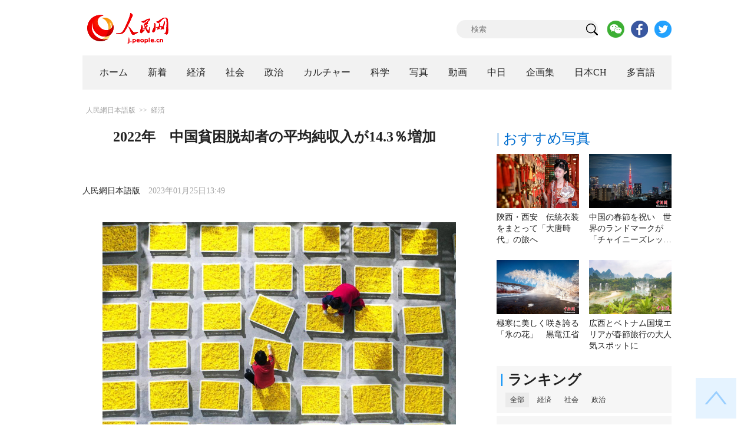

--- FILE ---
content_type: text/html
request_url: http://j.people.com.cn/n3/2023/0125/c94476-10199563.html
body_size: 10272
content:
<!DOCTYPE html PUBLIC "-//W3C//DTD XHTML 1.0 Transitional//EN" "http://www.w3.org/TR/xhtml1/DTD/xhtml1-transitional.dtd">
<html xmlns="http://www.w3.org/1999/xhtml">
<head>
<!--解决Twiiter无法识别官网链接-->
<meta property="og:type" content="article">
<meta property="og:title" content="2022年　中国貧困脱却者の平均純収入が14.3％増加">
<meta property="og:description" content="資料写真

	中国国家農村振興局によると、各方面の共同の努力により、2022年には貧困脱却の難関攻略の成果がさらに突き固められ拡大発展し、大規模な再貧困化が発生しないという最低ラインがしっか">
<meta property="og:image" content="http://j.people.com.cn/NMediaFile/2023/0130/FOREIGN202301301023000029772463567.jpg">

<meta name="twitter:card" content="summary_large_image" />
<meta name="twitter:title" content="2022年　中国貧困脱却者の平均純収入が14.3％増加" />
<meta name="twitter:description" content="資料写真

	中国国家農村振興局によると、各方面の共同の努力により、2022年には貧困脱却の難関攻略の成果がさらに突き固められ拡大発展し、大規模な再貧困化が発生しないという最低ラインがしっか" />
<meta name="twitter:image" content="http://j.people.com.cn/NMediaFile/2023/0130/FOREIGN202301301023000029772463567.jpg" />
<meta name="twitter:image:src" content="http://j.people.com.cn/NMediaFile/2023/0130/FOREIGN202301301023000029772463567.jpg" />

<!--解决Twiiter无法识别官网链接-->
<meta http-equiv="content-type" content="text/html;charset=UTF-8"/>
<meta http-equiv="Content-Language" content="utf-8" />
<meta content="all" name="robots" />
<title>2022年　中国貧困脱却者の平均純収入が14.3％増加--人民網日本語版--人民日報</title>
<meta name="copyright" content="" />
<meta name="description" content="資料写真

	中国国家農村振興局によると、各方面の共同の努力により、2022年には貧困脱却の難関攻略の成果がさらに突き固められ拡大発展し、大規模な再貧困化が発生しないという最低ラインがしっか" />
<meta name="keywords" content="人口,貧困脱却,収入" />
<meta name="filetype" content="0" />
<meta name="publishedtype" content="1" />
<meta name="pagetype" content="1" />
<meta name="catalogs" content="F_94476" />
<meta name="contentid" content="F_10199563" />
<meta name="publishdate" content="2023-01-25" />
<meta name="author" content="F_200817" />
<meta name="source" content="ソース：人民網日本語版 オリジナル" />
<meta name="editor" content="F_200817">
<meta name="sourcetype" content="10">
<meta http-equiv="X-UA-Compatible" content="IE=10" />
<meta name="viewport" content="width=device-width,initial-scale=1.0,minimum-scale=1.0,maximum-scale=1.0" />
<link href="/img/FOREIGN/2018/12/312942/page.css" type="text/css" rel="stylesheet" media="all" />
<link href="/img/FOREIGN/2018/12/312942/mobile.css" type="text/css" rel="stylesheet" media="all" />
<link href="http://tools.people.com.cn/libs/swiper/3.3.1/swiper-3.3.1.min.css" rel="stylesheet" type="text/css" />
<script src="http://tools.people.com.cn/libs/jquery/1.11.1/jquery-1.11.1.min.js" type="text/javascript"></script>
<script src="http://tools.people.com.cn/libs/swiper/3.3.1/swiper-3.3.1.jquery.min.js" type="text/javascript"></script>
<script src="/img/FOREIGN/2018/12/312942/js/nav.js" type="text/javascript"></script>
</head>
<body>
<!--header-->
<div class="w1000 mt30 banner clearfix" style="display:none;">
	<div class="fl"></div>
    <div class="center fl"></div>
    <div class="fr"></div>
</div>

<!--logo-->
<div class="w1000 logo clearfix">
	<div class="fl"><a href="http://j.people.com.cn/" target="_blank"><img src="/img/FOREIGN/2018/12/312942/images/logo.png" alt="" /></a></div>
	<div class="fr">
    	<span><b><a href="https://www.facebook.com/jinminmou">Facebook</a></b>&nbsp;&nbsp;<b><a href="https://twitter.com/peopledailyJP">Twitter</a></b></span>
		<div class="search">
			<form action="http://search.people.com.cn/language/jsearch.do" name="searchForm" method="post" target="_blank">
				<input name="siteName" value="j" type="hidden" />
				<input name="pageNum" value="1" type="hidden" />
				<input type="text" name="keyword" id="keyword" class="s1" value="" placeholder="検索" /><input type="image" name="button" id="button" value="search" src="/img/FOREIGN/2018/12/312942/images/icon1.png" />
			</form>
		</div>
		<div class="share_btn">
			<a href="http://j.people.com.cn/n3/2019/0225/c94475-9549680.html" target="_blank"><img src="/NMediaFile/2018/1212/FOREIGN201812121645395242656659857.png" width="29" height="29"/></a>
<a href="https://www.facebook.com/jinminmou" target="_blank"><img src="/NMediaFile/2018/1212/FOREIGN201812121645395897063335483.png" width="29" height="29"/></a>
<a href="https://twitter.com/peopledailyJP" target="_blank"><img src="/NMediaFile/2018/1212/FOREIGN201812121645396555978173595.png" width="29" height="29"/></a>

		</div>
	</div>
</div>
<!--nav-->
<div id="nav_box">
<div class="w1000 nav clearfix">
<ul><li><i><a href="http://j.people.com.cn/ 

"  target="_blank">ホーム</a></i></li>
<li><i><a href="http://j.people.com.cn/94765/index.html 

"  target="_blank">新着</a></i></li>
<li>
<i><a href="http://j.people.com.cn/94476/index.html 

" target="_blank">経済</a></i>
<div style="width:630px;">
<span></span>
<em><a href="/94476/415844/index.html" target="_blank">丸わかり！中国キーワード</a>|
<a href="http://j.people.com.cn/94476/416712/index.html" target="_blank">経済・産業最前線</a>|
<a href="http://j.people.com.cn/94476/310100/index.html" target="_blank">経済関連データ</a>|
<a href="http://j.people.com.cn/96019/index.html" target="_blank">中国における日本企業</a></em>
</div>
</li>
<li>
<i><a href="http://j.people.com.cn/94475/index.html" target="_blank">社会</a></i>
<div style="width:120px;">
<span></span>
<em><a href="http://j.people.com.cn/94475/202874/index.html" target="_blank">健康知恵袋</a></em>
</div>
</li>
<li>
<i><a href="http://j.people.com.cn/94474/index.html 

" target="_blank" target="_blank">政治</a></i>
<div style="width:380px;">
<span></span>
<em><a href="http://j.people.com.cn/95959/206375/index.html" target="_blank">指導者関連報道</a>|<a href="http://j.people.com.cn/95968" target="_blank">外交部記者会見</a>|<a href="http://j.people.com.cn/94474/313798/index.html" target="_blank">共産党ニュース</a></em>
</div>
</li>
<li>
<i><a href="http://j.people.com.cn/206603/index.html" target="_blank">カルチャー</a></i>
<div style="width:260px;">
<span style="left:15%"></span>
<em><a href="http://j.people.com.cn/206603/312529/index.html" target="_blank">伝統文化</a>|<a href="http://j.people.com.cn/206603/312528/index.html" target="_blank">文化遺産</a>|<a href="http://j.people.com.cn/206603/208949/index.html" target="_blank">映画速報</a></em>
</div>
</li>
<li>
<i><a href="http://j.people.com.cn/95952/index.html" target="_blank">科学</a></i>
<div style="width:420px;">
<span></span>
<em><a href="http://j.people.com.cn/95952/414805/index.html" target="_blank">中国の最新技術</a>|<a href="http://j.people.com.cn/95952/100425/index.html" target="_blank">宇宙開発</a>|<a href="http://j.people.com.cn/95952/100421/index.html" target="_blank">資源·環境</a>|<a href="http://j.people.com.cn/95952/100420/index.html" target="_blank">材料</a>|<a href="http://j.people.com.cn/95952/312527/index.html" target="_blank">科学と健康</a></em>
</div>
</li>
<li><i><a href="http://j.people.com.cn/94638/index.html 

" target="_blank">写真</a></i></li>
<li><i><a href="http://j.people.com.cn/94689/index.html 

" target="_blank">動画</a></i></li>
<li><i><a href="http://j.people.com.cn/94473/index.html 

" target="_blank">中日</a></i></li>
<li><i><a href="http://j.people.com.cn/207985/index.html 

" target="_blank">企画集</a></i></li>
<li><i><a href="http://japan.people.com.cn/ 

" target="_blank">日本CH</a></i></li>
<li>
<i><a href="" target="_blank">多言語</a></i>
<div style="width:945px;margin-left: -793px;">
<span style="left:88%"></span>
<em><a href="http://www.people.com.cn/ " target="_blank">中国語</a>|<a href="http://en.people.cn/index.html " target="_blank">英語</a>|<a href="http://russian.people.com.cn/ " target="_blank">ロシア語</a>|<a href="http://french.peopledaily.com.cn/ " target="_blank">フランス語</a>|<a href="http://spanish.peopledaily.com.cn/ " target="_blank">スペイン語</a>|<a href="http://arabic.people.com.cn/ " target="_blank">アラビア語</a>|<a href="http://kr.people.com.cn/ " target="_blank">韓国語</a>|<a href="http://german.people.com.cn/ " target="_blank">ドイツ語</a>|<a href="http://portuguese.people.com.cn/ " target="_blank">ポルトガル語</a>|<a href="http://www.swahili.people.cn" target="_blank">スワヒリ語</a>|<a href="http://www.italian.people.cn" target="_blank">イタリア語</a>|<a href="http://www.kaz.people.cn" target="_blank">カザフ語</a>|<a href=" http://www.thai.people.cn" target="_blank"> タイ語</a>|<a href=" http://www.malay.people.cn" target="_blank"> マレーシア語</a>|<a href=" http://www.greek.people.cn" target="_blank"> ギリシア語 </a></em>
</div>
</li></ul>
</div>
</div>
<div class="w1000 nav_mob clearfix">
	<div class="swiper-wrapper"><span class="swiper-slide"><a href="http://j.people.com.cn/94474/index.html">政治</a></span>
<span class="swiper-slide"><a href="http://j.people.com.cn/94476/index.html">経済</a></span>
<span class="swiper-slide"><a href="http://j.people.com.cn/94475/index.html">社会</a></span>
<span class="swiper-slide"><a href="http://j.people.com.cn/95952/index.html">科学</a></span>
<span class="swiper-slide"><a href="http://j.people.com.cn/94638/index.html">写真</a></span>
<span class="swiper-slide"><a href="http://j.people.com.cn/94689/index.html">動画</a></span>
<span class="swiper-slide"><a href="http://j.people.com.cn/94473/index.html">中日</a></span>
<span class="swiper-slide"><a href="http://j.people.com.cn/206603/index.html">カルチャー</a></span>
<span class="swiper-slide"><a href="http://japan.people.com.cn/">日本チャンネル</a></span></div>
	<div class="swiper-button-next"></div>
</div>
<script>
var swiper = new Swiper('.nav_mob', {
   direction:'horizontal',
   slidesPerView :'auto',
   slideToClickedSlide: true,
   nextButton: '.swiper-button-next'
});
</script>
<!--txt_con-->
<div class="w1000 d2Con txt_con clearfix">
	<div class="fl">
		<div class="d2nav clearfix"><a href="http://j.people.com.cn/" class="clink">人民網日本語版</a>&gt;&gt;<a href="http://j.people.com.cn/94476/" class="clink">経済</a></div>
		<h1>2022年　中国貧困脱却者の平均純収入が14.3％増加</h1>
        <h2></h2>
		<div class="txt_1 clearfix">
			<div class="left"><a href="http://j.people.com.cn/">人民網日本語版</a>　2023年01月25日13:49</div>
			<div class="right">
				
			</div>
		</div>
		<div class="txt_2 clearfix">
			
            <p style="text-indent: 1em; text-align: center;">
	<img alt="" src="/NMediaFile/2023/0130/FOREIGN202301301023000029772463567.jpg" width= 600 height= 400  /></p>
<p style="text-indent: 1em; text-align: center;">
	資料写真</p>
<p style="text-indent: 1em;">
	中国国家農村振興局によると、各方面の共同の努力により、2022年には貧困脱却の難関攻略の成果がさらに突き固められ拡大発展し、大規模な再貧困化が発生しないという最低ラインがしっかりと守られ、全国の貧困を脱却した人の平均純収入が前年比14.3％増の1万4342元（1元は約19.2円）に達し、貧困脱却の基礎がさらに安定して強固なものになった。</p>
<p style="text-indent: 1em;">
	雇用・産業による貧困者措置がさらに効果を上げ、貧困脱却者の収入が急速に増加した。22年の貧困を脱却した県の農民の平均可処分所得および貧困脱却者の平均純収入の増加率は、全国の農民の平均レベルを上回った。</p>
<p style="text-indent: 1em;">
	雇用については、各地域・各関連当局は引き続き、貧困脱却者を組織・動員して出稼ぎに送り出すことと地元や近場での雇用を促進することの2方向の取り組みに力を入れた。</p>
<p style="text-indent: 1em;">
	産業については、貧困脱却地区の特色ある産業の発展に向けた取り組みを行ない、中央政府財政の農村振興推進関連の補助金の55％以上を貧困者を支援する産業の発展サポートに充て、こうした産業の特色に合わせた保険のカバー率が70％に達するよう主導した。（編集KS）</p>
<p style="text-indent: 1em;">
	「人民網日本語版」2023年1月25日</p>

        	<div class="page_n clearfix"></div>
            
		</div>
		<div class="tit1 tit4 tit5 clearfix"><h2>最新ニュース</h2></div>
		<ul class="list_14 list7 clearfix"><li><a href="/n3/2023/0119/c94475-10198314.html" target=_blank>中国通関地における春節7連休の出入国（境）者数は1日平均60万人の見込み</a></li><li><a href="/n3/2023/0118/c94476-10197809.html" target=_blank>中国の人口減少はどんな影響をもたらすか？</a></li><li><a href="/n3/2023/0118/c94475-10197718.html" target=_blank>中国の2022年の出生数は956万人　総人口では男性が女性を3237万人上回る</a></li><li><a href="/n3/2023/0117/c94476-10197218.html" target=_blank>中国、2022年の1人当たり可処分所得は3万6883元</a></li><li><a href="/n3/2023/0103/c94475-10191475.html" target=_blank>中国が「世界一の人口大国」の座をインドに譲るとどうなるのか？</a></li><li><a href="/n3/2023/0103/c94475-10191387.html" target=_blank>2022年に広東省仏山市で人気の新生児の名前発表</a></li><li><a href="/n3/2022/1212/c94475-10183003.html" target=_blank>北京人口青書発表、学歴は全国トップレベル</a></li><li><a href="/n3/2022/1124/c94474-10176010.html" target=_blank>延安リンゴの物語</a></li><li><a href="/n3/2022/1115/c94475-10171586.html" target=_blank>世界の総人口が15日に80億人に</a></li><li><a href="/n3/2022/1108/c94474-10168799.html" target=_blank>「リンゴの物語」から伝わる習近平総書記の人民への思い</a></li></ul>
		<div class="tit1 tit4 tit5 clearfix"><h2>注目フォトニュース</h2></div>
		<ul class="pic13 clearfix"><li>
	<a href="/n3/2023/0119/c94638-10198110.html" target="_blank"><img src="/NMediaFile/2023/0119/FOREIGN202301191050000322089490051.jpg" width="196" height="130" alt="ローマの国立近代美術館の前を走る兎年をテーマにしたトラム（1月17日撮影・金馬夢妮）。"/></a><span><a href='/n3/2023/0119/c94638-10198110.html' >兎年をテーマにしたトラムがローマに登場</a></span>
</li>
<li>
	<a href="/n3/2023/0113/c94638-10195930.html" target="_blank"><img src="/NMediaFile/2023/0113/FOREIGN202301131652000061806875581.jpg" width="196" height="130"/></a><span><a href='/n3/2023/0113/c94638-10195930.html' >列車に「麻雀専用車両」が登場？</a></span>
</li>
<li>
	<a href="/n3/2023/0107/c206603-10193054.html" target="_blank"><img src="/NMediaFile/2023/0107/FOREIGN202301071125000428518301143.jpg" width="196" height="130"/></a><span><a href='/n3/2023/0107/c206603-10193054.html' >2022国際「漢字縁」中国語スピーチコンテスト決勝進出者が…</a></span>
</li>
<li>
	<a href="/n3/2022/1216/c94638-10185138.html" target="_blank"><img src="/NMediaFile/2022/1216/FOREIGN202212161612000340423066436.jpg" width="196" height="130" alt="食事を楽しむジャイアントパンダ（撮影・安源）。"/></a><span><a href='/n3/2022/1216/c94638-10185138.html' >寒い冬もへっちゃら！可愛らしいジャイアントパンダ　四川省</a></span>
</li>
<li>
	<a href="/n3/2022/1216/c94638-10185113.html" target="_blank"><img src="/NMediaFile/2022/1216/FOREIGN202212161602000537560392711.jpg" width="196" height="130" alt="黒竜江省大興安嶺地区呼中区で、川面を覆い尽くす氷の層（撮影・馮宏偉）。"/></a><span><a href='/n3/2022/1216/c94638-10185113.html' >氷点下42.2度！「中国で最も寒い町」で今冬の最低気温をマ…</a></span>
</li>
<li>
	<a href="/n3/2022/1209/c94638-10181691.html" target="_blank"><img src="/NMediaFile/2022/1209/FOREIGN202212091039000298872378685.jpg" width="196" height="130"/></a><span><a href='/n3/2022/1209/c94638-10181691.html' >愛に溢れたカスタムメイド！孫娘に手作りバッグ作るおばあちゃ…</a></span>
</li>
</ul>
		<div class="txt5 clearfix">
			<h3>コメント</h3>
			<div>
				<form action="http://foreign_comments.people.cn/japanese/index.php/Comment/insercomment" id="form" name="form" method="post" accept-charset="utf-8">
                <input type = "hidden" name = "type" value = "0">
                <input type = "hidden" name = "news_id" id = "news_id" value = "10199563">
                <input type = "hidden" name = "news_url" value = "http://j.people.com.cn/n3/2023/0125/c94476-10199563.html">
                <input type = "hidden" name = "news_title" value = '2022年　中国貧困脱却者の平均純収入が14.3％増加'>
                <input type = "hidden" name = "node_id" value = "94476">
		        <ul>
		            <li><span><em>名前</em> <input type="text"  name="uid" id="uid"></span><a href="http://foreign_comments.people.cn/japanese/index.php/comment/netuser/10199563" target="_blank"><a href="/414792/index.html" target="_blank">すべてのコメントを見る</a></a></li>
		            <li><em>コメントを書く
</em><textarea  name="comment" id="comment" cols="45" rows="5"></textarea></li>
		            <li class="end"><a href="#" onclick="chake_submit()">送信</a></li>
		        </ul>
		        </form>
		    </div>
		</div>
	</div>
	<div class="fr">
    	<div class="tit2 d2tit2 clearfix" id="tit4"><span class="active">| おすすめ写真</span></div>
    	<ul class="pic8 clearfix" style="display:block;"><li><a href="/n3/2023/0127/c94638-10199782.html" target="_blank"><img src="/NMediaFile/2023/0127/FOREIGN202301271439000353548968697.jpg" width="140" height="92" alt="1月24日、陝西省西安市にあるテレビドラマ「長安十二時辰」をモチーフに唐時代の市民生活を再現した没入型ブロックで、漢服をまとって観光や写真撮影を楽しむ観光客。（撮影・劉瀟）"/></a><a href='/n3/2023/0127/c94638-10199782.html' >陝西・西安　伝統衣装をまとって「大唐時代」の旅へ</a></li>
<li><a href="/n3/2023/0127/c94638-10199783.html" target="_blank"><img src="/NMediaFile/2023/0127/FOREIGN202301271506000212096849402.jpg" width="140" height="92" alt="現地時間の1月21日、日本・東京では東京タワーが「チャイニーズレッド」のライトアップで新年を祝った。"/></a><a href='/n3/2023/0127/c94638-10199783.html' >中国の春節を祝い　世界のランドマークが「チャイニーズレッ…</a></li>
<li><a href="/n3/2023/0128/c94638-10200172.html" target="_blank"><img src="/NMediaFile/2023/0128/FOREIGN202301281507000546906451725.jpg" width="140" height="92" alt="川に覆いかぶさるように伸びた樹木にびっしりと咲いた「氷の花」（撮影・田雲祥）。"/></a><a href='/n3/2023/0128/c94638-10200172.html' >極寒に美しく咲き誇る「氷の花」　黒竜江省</a></li>
<li><a href="/n3/2023/0128/c94638-10200213.html" target="_blank"><img src="/NMediaFile/2023/0128/FOREIGN202301281601000185458399079.jpg" width="140" height="92" alt="中国側の徳天瀑布と隣り合っているベトナム側のバンゾック滝（撮影・楊虎旺）。"/></a><a href='/n3/2023/0128/c94638-10200213.html' >広西とベトナム国境エリアが春節旅行の大人気スポットに</a></li>
</ul>
		
		
        <div class="tit3 clearfix">
			<div class="clearfix"><h2>ランキング</h2></div>
			<ul><li class="active">全部</li>
<li>経済</li>
<li>社会</li>
<li>政治</li></ul>
		</div>
        <div class="list5 clearfix">
			<ul style="display: block;"><li><span>1</span><a href="/n3/2023/0127/c94638-10199783.html" title="中国の春節を祝い　世界のランドマークが「チャイニーズレッド」に" target="_blank">中国の春節を祝い　世界のランドマ…</a></li><li><span>2</span><a href="/n3/2023/0128/c94474-10200092.html" title="孔鉉佑駐日大使、日本経済界に中国とのさらなる協力を期待" target="_blank">孔鉉佑駐日大使、日本経済界に中国…</a></li><li><span>3</span><a href="/n3/2023/0127/c94638-10199781.html" title="今年初の中国人観光客を迎えたフィリピン・マニラ　観光大臣が出迎え" target="_blank">今年初の中国人観光客を迎えたフィ…</a></li><li><span>4</span><a href="/n3/2023/0128/c95952-10200234.html" title="リアルな見た目のパンダ型ロボット「小川」登場　成都ジャイアントパンダ繁殖研究基地" target="_blank">リアルな見た目のパンダ型ロボット…</a></li><li><span>5</span><a href="/n3/2023/0127/c94476-10199779.html" title="2022年の中国造船竣工量、世界の47.3％占める" target="_blank">2022年の中国造船竣工量、世界…</a></li><li><span>6</span><a href="/n3/2023/0128/c94476-10200098.html" title="中国、春節映画の興行収入が68億元超に　史上2番目の高さ" target="_blank">中国、春節映画の興行収入が68億…</a></li><li><span>7</span><a href="/n3/2023/0127/c94474-10199778.html" title="習近平国家主席がCELAC第7回サミットにビデオメッセージ" target="_blank">習近平国家主席がCELAC第7回…</a></li><li><span>8</span><a href="/n3/2023/0128/c94476-10200087.html" title="春節7連休中の中国国内旅行者が前年比23.1％増 延べ3億800万人に" target="_blank">春節7連休中の中国国内旅行者が前…</a></li><li><span>9</span><a href="/n3/2023/0127/c206603-10199777.html" target="_blank">春節映画の観客動員数が1億人を突破</a></li><li><span>10</span><a href="/n3/2023/0127/c94638-10199782.html" title="陝西・西安　伝統衣装をまとって「大唐時代」の旅へ" target="_blank">陝西・西安　伝統衣装をまとって「…</a></li></ul>
			<ul style="display: none;"><li><span>1</span><a href="/n3/2023/0125/c94476-10199563.html" title="2022年　中国貧困脱却人口の平均純収入が14.3％増加" target="_blank">2022年　中国貧困脱却人口の平…</a></li><li><span>2</span><a href="/n3/2023/0125/c94476-10199552.html" title="中国の新エネ車は生産・販売ともに8年連続世界一" target="_blank">中国の新エネ車は生産・販売ともに…</a></li><li><span>3</span><a href="/n3/2023/0127/c94476-10199779.html" title="2022年の中国造船竣工量、世界の47.3％占める" target="_blank">2022年の中国造船竣工量、世界…</a></li><li><span>4</span><a href="/n3/2023/0128/c94476-10200098.html" title="中国、春節映画の興行収入が68億元超に　史上2番目の高さ" target="_blank">中国、春節映画の興行収入が68億…</a></li><li><span>5</span><a href="/n3/2023/0128/c94476-10200087.html" title="春節7連休中の中国国内旅行者が前年比23.1％増 延べ3億800万人に" target="_blank">春節7連休中の中国国内旅行者が前…</a></li><li><span>6</span><a href="/n3/2023/0128/c94476-10200139.html" title="春節連休6日目までの出入境(国)者数が延べ239.2万人に　中国" target="_blank">春節連休6日目までの出入境(国)…</a></li><li><span>7</span><a href="/n3/2023/0128/c94476-10200174.html" title="オリジナルの電子版お年玉ポチ袋がビジネスに　春節7日間で約20万円稼ぐ人も" target="_blank">オリジナルの電子版お年玉ポチ袋が…</a></li><li><span>8</span><a href="/n3/2023/0129/c94476-10200518.html" title="22年の平均可処分所得、北京と上海が8万元に迫る　浙江は初の6万元超" target="_blank">22年の平均可処分所得、北京と上…</a></li><li><span>9</span><a href="/n3/2023/0129/c94638-10200537.html" title="東方航空の世界1機目の国産大型旅客機「C919」が春節明け初の検証飛行" target="_blank">東方航空の世界1機目の国産大型旅…</a></li><li><span>10</span><a href="/n3/2023/0129/c94476-10200557.html" title="春節連休中にペットシッターが大人気に　ネコやイヌだけでなくカメや魚の世話も" target="_blank">春節連休中にペットシッターが大人…</a></li></ul>
			<ul style="display: none;"><li><span>1</span><a href="/n3/2023/0127/c94638-10199783.html" title="中国の春節を祝い　世界のランドマークが「チャイニーズレッド」に" target="_blank">中国の春節を祝い　世界のランドマ…</a></li><li><span>2</span><a href="/n3/2023/0125/c94638-10199565.html" title="春節連休の子どもたち　劇場で中国文化の粋・京劇を間近に体験" target="_blank">春節連休の子どもたち　劇場で中国…</a></li><li><span>3</span><a href="/n3/2023/0125/c94638-10199567.html" title="北京・玉淵潭公園の桜が早々と「開花」" target="_blank">北京・玉淵潭公園の桜が早々と「開…</a></li><li><span>4</span><a href="/n3/2023/0127/c94638-10199781.html" title="今年初の中国人観光客を迎えたフィリピン・マニラ　観光大臣が出迎え" target="_blank">今年初の中国人観光客を迎えたフィ…</a></li><li><span>5</span><a href="/n3/2023/0125/c94638-10199564.html" title="古都・長安の夜空に輝く花提灯　陝西省西安の大唐芙蓉園" target="_blank">古都・長安の夜空に輝く花提灯　陝…</a></li><li><span>6</span><a href="/n3/2023/0125/c94475-10199551.html" title="中国宇宙ステーションで初めて写真展「世界から天宮を撮影」開催" target="_blank">中国宇宙ステーションで初めて写真…</a></li><li><span>7</span><a href="/n3/2023/0125/c94638-10199561.html" title="スペイン・マドリードで「中華グルメフェスティバル」開催" target="_blank">スペイン・マドリードで「中華グル…</a></li><li><span>8</span><a href="/n3/2023/0127/c94638-10199782.html" title="陝西・西安　伝統衣装をまとって「大唐時代」の旅へ" target="_blank">陝西・西安　伝統衣装をまとって「…</a></li><li><span>9</span><a href="/n3/2023/0125/c94638-10199554.html" title="豪シドニー・オペラハウスが「チャイニーズレッド」にライトアップ" target="_blank">豪シドニー・オペラハウスが「チャ…</a></li><li><span>10</span><a href="/n3/2023/0127/c94638-10199780.html" title="鉄道旅客輸送でUターンラッシュ始まる　春節連休" target="_blank">鉄道旅客輸送でUターンラッシュ始…</a></li></ul>
            <ul style="display: none;"><li><span>1</span><a href="/n3/2023/0120/c94474-10198760.html" title="外交部「日本は原発汚染水の海洋放出の強行という無責任な行為を止めるべき」" target="_blank">外交部「日本は原発汚染水の海洋…</a></li><li><span>2</span><a href="/n3/2023/0120/c94474-10198660.html" title="在日本中国大使館経済商務公使　新春のご挨拶" target="_blank">在日本中国大使館経済商務公使　…</a></li><li><span>3</span><a href="/n3/2023/0120/c94474-10198739.html" title="習近平総書記が春節を前に軍を視察、新春の挨拶" target="_blank">習近平総書記が春節を前に軍を視…</a></li><li><span>4</span><a href="/n3/2023/0120/c94474-10198726.html" title="第14期全人代の江蘇省代表に習近平氏を満票で選出" target="_blank">第14期全人代の江蘇省代表に習…</a></li><li><span>5</span><a href="/n3/2023/0128/c94474-10200092.html" title="孔鉉佑駐日大使、日本経済界に中国とのさらなる協力を期待" target="_blank">孔鉉佑駐日大使、日本経済界に中…</a></li><li><span>6</span><a href="/n3/2023/0127/c94474-10199778.html" title="習近平国家主席がCELAC第7回サミットにビデオメッセージ" target="_blank">習近平国家主席がCELAC第7…</a></li><li><span>7</span><a href="/n3/2023/0128/c94474-10200177.html" title="中国代表「ルール遵守し初めて長期安定的発展可能に」　IAEA予算問題特別会議" target="_blank">中国代表「ルール遵守し初めて長…</a></li><li><span>8</span><a href="/n3/2023/0129/c94474-10200469.html" title="「軍人略綬管理規定」発布　習近平中央軍事委員会主席が発布命令に署名" target="_blank">「軍人略綬管理規定」発布　習近…</a></li><li><span>9</span><a href="/n3/2023/0129/c94474-10200623.html" title="【イラストで読み解く】国民不在の政党間競争が過熱した2022年の米国" target="_blank">【イラストで読み解く】国民不在…</a></li><li><span>10</span><a href="/n3/2023/0129/c94474-10200535.html" title="李克強総理「経済・社会発展の取り組みをしっかりと」 国務院常務会議で要求" target="_blank">李克強総理「経済・社会発展の取…</a></li></ul>
			<ul class="end" style="display: none;">
				
			</ul>
		</div>
        <script type="text/javascript">$(document).ready(function(){
			$(".tit3").attr("id","tit3_mt0");
			$(".tit3 li").bind('mouseover',function(){
				$(".tit3 li").attr("class","");
				$(".list5 ul").hide();
			  
				$(this).attr("class","active");
				$(".list5 ul").eq($(this).index()).show();
			});
			for(var i=0;i<3;i++){
				$(".list5 ul").eq(0).find("li").eq(i).addClass("num");
				$(".list5 ul").eq(1).find("li").eq(i).addClass("num");
				$(".list5 ul").eq(2).find("li").eq(i).addClass("num");
				$(".list5 ul").eq(3).find("li").eq(i).addClass("num");
				$(".list5 ul").eq(4).find("li").eq(i).addClass("num");
			}
			$(".list5 ul.end").find("li > span").each(function(i ,e){
				$(this).text(i+1);
			});
		});</script>
        <div class="tit2 mt20 clearfix"><a href="http://j.people.com.cn/207985/index.html" target="_blank"><h2>企画</h2></a></div>
		<ul class="list_14 list4 clearfix"><li><a href='/n3/2022/0829/c94476-10140692.html' target="_blank">数字から見る「中欧班列」のすばらしい…</a></li>
<li><a href='/n3/2022/0829/c94475-10140675.html' target="_blank">【マドコレ】第46回 秋が近づく北京</a></li>
<li><a href='/n3/2022/0818/c94638-10136826.html' target="_blank">週間時事用語（サーフスケート、海峡中…<img src=" http://www.people.com.cn/img/2012ribentupian/images/ico_jp.jpg"/></a></li>
<li><a href='/n3/2022/0819/c94638-10137316.html' target="_blank">数字で見るこの10年で激変した新疆</a></li>
<li><a href='/n3/2022/0818/c95952-10136740.html' target="_blank">【中国のこの10年】鉄道の全体的な技…</a></li>
<li><a href='/n3/2022/0815/c94476-10135147.html' target="_blank">【中国キーワード】中国は無人運転時代…</a></li>
<li><a href='/n3/2022/0824/c94476-10139000.html' target="_blank">＜企画＞1-7月の経済情勢に関するデ…</a></li>
<li><a href='/n3/2022/0623/c206603-10113882.html' target="_blank">週間時事用語（カタパルト搭載空母、育…<img src=" http://www.people.com.cn/img/2012ribentupian/images/ico_jp.jpg"/></a></li>
<li><a href='/n3/2021/1228/c94474-9938382.html' target="_blank">【数字で見る】世界の新型コロナとの闘…</a></li>
<li><a href='/n3/2022/0128/c94475-9950844.html' target="_blank">レッツ・スタディー！北京冬季五輪種目…</a></li>
</ul>
        
		<div class="tit2 d2tit2 clearfix"><h2><a href="http://j.people.com.cn/94689/index.html" target="_blank">おすすめ動画</a></h2></div>
		<ul class="pic11 clearfix"><li><a href="/n3/2022/1228/c94475-10189239.html" target="_blank"><img src="/NMediaFile/2022/1228/FOREIGN202212281014000021182909441.jpg" width="143" height="95" alt="日本の環境保全業界に挑む中国の若き起業家の胡浩さん（スクリーンショット）。"/></a><i></i><a href='/n3/2022/1228/c94475-10189239.html' >日本の環境保全業界に挑む中国の若き起業家</a></li>
<li><a href="/n3/2022/1230/c94475-10190319.html" target="_blank"><img src="/NMediaFile/2022/1230/FOREIGN202212301341000211357563620.jpg" width="143" height="95" alt="NPO法人日中青年学生友好協会の今後について話し合う陳佳嶸さん、李顥淳さん、姜伝超さん（写真左から、スクリーンショット）。"/></a><i></i><a href='/n3/2022/1230/c94475-10190319.html' >新たな中日青年学生友好事業を立ち上げた若者たち</a></li>
<li><a href="/n3/2023/0113/c94475-10195755.html" target="_blank"><img src="/NMediaFile/2023/0113/FOREIGN202301131439000595068989379.jpg" width="143" height="95"/></a><i></i><a href='/n3/2023/0113/c94475-10195755.html' >呼和浩特：美しい大自然を守りながらハイテク産業を発展</a></li>
<li><a href="/n3/2022/1216/c94475-10185013.html" target="_blank"><img src="/NMediaFile/2022/1216/FOREIGN202212161430000410981741191.jpg" width="143" height="95"/></a><i></i><a href='/n3/2022/1216/c94475-10185013.html' >焼売？似ているけれどちょっと違う！</a></li>
</ul>
	</div>
</div>
<!--copyright-->
<div id="copyright">このウェブサイトの著作権は人民網にあります。<br />
掲載された記事、写真の無断転載を禁じます。<br />
Tel:日本（03）3449-8257 Mail：japan@people.cn</div>
<!--fd_right-->
<div id="fd_right">
	<span><a onclick="window.scroll(0,0);this.blur()" href="javascript:void(0);"><img src="/img/FOREIGN/2018/12/312942/images/back.png" alt="" /></a></span>
    <span class="right_mob"><a onclick="window.scroll(0,0);this.blur()" href="javascript:void(0);"><img src="/img/FOREIGN/2018/12/312942/images/top.png" alt="" /></a></span>
</div>
<script src="http://tools.people.com.cn/libs/jquery/1.11.1/jquery-1.11.1.min.js" type="text/javascript"></script>
<script src="/img/FOREIGN/2018/12/312942/js/jquery.tu.js" type="text/javascript"></script>
<script src="/img/FOREIGN/2018/12/312942/js/d2.js" type="text/javascript"></script>
<script type="text/javascript">
$(document).ready(function(){
	$('.txt_2 p img').removeAttr("style");
	$('.txt_3 dl').eq(-1).css("border-bottom","none");
	$('.pic13 li:nth-child(3n+1)').css("margin-left",0);
});
</script>
<script type="text/javascript">
function chake_submit(){
	var uid = $('#uid').val();  
	var comment = $('#comment').val(); 
	var news_id = $('#news_id').val();

	var cookies_newsid = $.cookie(news_id);
	if (cookies_newsid == comment){
		alert('重複コメントの投稿はおやめください。');
		return false;
	}else{
		if(uid == ''){
			alert('お名前欄が記入されていません。');
			return false;
		}
		if(comment == ''){
		   alert('コメント欄が記入されていません。');
		   return false;
		}
		$.cookie(news_id, comment, { expires: 1 }); 
		document.getElementById('form').submit();  
	}
}
</script>
<script src="http://www.people.com.cn/img/2016wb/jweixin-1.0.0.js" type="text/javascript"></script>
<script type="text/javascript">
var str="2022年　中国貧困脱却者の平均純収入が14.3％増加";
var str1="2022年　中国貧困脱却者の平均純収入が14.3％増加";
str=str.replace(/&nbsp;/g," ")
str=str.replace(/&quot;/g,'"')
str=str.replace(/<br>/g,"")
str1=str1.replace(/&nbsp;/g," ")
str1=str1.replace(/&quot;/g,'"')
str1=str1.replace(/<br>/g,"")
var wxData = {
	"imgUrl": "http://www.people.com.cn/img/2016wb/images/logo_share.jpg", // 200x200
	"link": window.location.href,
	"desc": "" + str + "",
	"title": "" + str1 + ""
};
</script>
<script src="http://www.people.com.cn/img/2016wb/WeiXinData.js" type="text/javascript"></script>
<img src="http://counter.people.cn:8000/d.gif?id=10199563" width=0 height=0 style="display:none;">
<script src="http://tools.people.com.cn/css/2010tianrun/webdig_test.js" language="javascript" type="text/javascript" async></script>
</body>
</html>

--- FILE ---
content_type: text/html;charset=ISO-8859-1
request_url: http://wx-api.people.com.cn/weixin/JS.js?url=http%3A%2F%2Fj.people.com.cn%2Fn3%2F2023%2F0125%2Fc94476-10199563.html
body_size: 282
content:
var peopleWXConfig = {debug: false,appId: 'wxe9121b636db7c039',timestamp: '1769024836',nonceStr: 'people',signature: '78a8e557a98b33852f4e7b9329e260a72e508fb1',jsApiList: []};

--- FILE ---
content_type: application/javascript
request_url: http://j.people.com.cn/img/FOREIGN/2018/12/312942/js/jquery.tu.js
body_size: 371
content:
(function($){
	$.fn.Tabtu = function(options){
		var defaults = {
			ChangeTime:5000,
			Obutton : false
		};

		var opts = $.extend(defaults, options);
		
		return this.each(function(){
			var oThis = $(this);
			var index = 0;
			var timer;
			var cTimer = opts.ChangeTime;
			var len = $('li',oThis).length;
				
			oThis.hover(function(){
				clearInterval(timer);
				},function(){
					timer = setInterval(function(){
						showPic(index);
						index++;
						
						if(index==len){index=0;}
				},cTimer)
			}).trigger("mouseleave");
			
			function showPic(index){
				$('li',oThis).eq(index).stop(true,true).show().siblings("li").hide();
			};
		});
	};
})(jQuery);